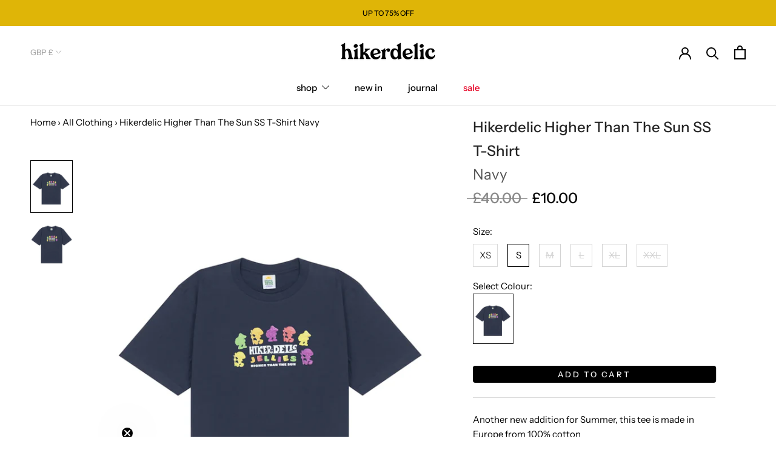

--- FILE ---
content_type: text/css
request_url: https://cdn.boostcommerce.io/widget-integration/theme/customization/hikerdelic.myshopify.com/NTpSpSyuVx/customization-1720405210884.css
body_size: 7
content:
/*********************** Custom css for Boost AI Search & Discovery  ************************/
:root {
    --boostsd-general-page-width-desktop: calc(100% - 20px);
}
.boost-sd__product-info--center {
    font-weight: 500;
}
.boost-sd__product-title {
    font-size: 13px;
    font-weight: 500;
}

--- FILE ---
content_type: text/javascript; charset=utf-8
request_url: https://hikerdelic.com/products/hikerdelic-higher-than-the-sun-ss-t-shirt-navy.js
body_size: 418
content:
{"id":15054333739385,"title":"Hikerdelic Higher Than The Sun SS T-Shirt Navy","handle":"hikerdelic-higher-than-the-sun-ss-t-shirt-navy","description":"\u003cp\u003e\u003cmeta charset=\"utf-8\"\u003e\u003cspan\u003eAnother new addition for Summer, this tee is made in Europe from 100% cotton\u003c\/span\u003e\u003c\/p\u003e","published_at":"2025-12-19T10:38:28+00:00","created_at":"2025-07-18T17:26:05+01:00","vendor":"Hikerdelic","type":"S\/S TEES","tags":["Category_Short Sleeve T-Shirts","early_accesss_no","FLOTHINGANDCOOTWEAR","has-content","has-image","in-stock","Pricing_On Sale"],"price":1000,"price_min":1000,"price_max":1000,"available":true,"price_varies":false,"compare_at_price":4000,"compare_at_price_min":4000,"compare_at_price_max":4000,"compare_at_price_varies":false,"variants":[{"id":55487018467705,"title":"L \/ Navy","option1":"L","option2":"Navy","option3":null,"sku":"00842440","requires_shipping":true,"taxable":true,"featured_image":null,"available":false,"name":"Hikerdelic Higher Than The Sun SS T-Shirt Navy - L \/ Navy","public_title":"L \/ Navy","options":["L","Navy"],"price":1000,"weight":0,"compare_at_price":4000,"inventory_management":"shopify","barcode":null,"requires_selling_plan":false,"selling_plan_allocations":[]},{"id":55487018500473,"title":"M \/ Navy","option1":"M","option2":"Navy","option3":null,"sku":"00842433","requires_shipping":true,"taxable":true,"featured_image":null,"available":false,"name":"Hikerdelic Higher Than The Sun SS T-Shirt Navy - M \/ Navy","public_title":"M \/ Navy","options":["M","Navy"],"price":1000,"weight":0,"compare_at_price":4000,"inventory_management":"shopify","barcode":null,"requires_selling_plan":false,"selling_plan_allocations":[]},{"id":55487018533241,"title":"S \/ Navy","option1":"S","option2":"Navy","option3":null,"sku":"00842426","requires_shipping":true,"taxable":true,"featured_image":null,"available":true,"name":"Hikerdelic Higher Than The Sun SS T-Shirt Navy - S \/ Navy","public_title":"S \/ Navy","options":["S","Navy"],"price":1000,"weight":0,"compare_at_price":4000,"inventory_management":"shopify","barcode":null,"requires_selling_plan":false,"selling_plan_allocations":[]},{"id":55487018566009,"title":"XL \/ Navy","option1":"XL","option2":"Navy","option3":null,"sku":"00842457","requires_shipping":true,"taxable":true,"featured_image":null,"available":false,"name":"Hikerdelic Higher Than The Sun SS T-Shirt Navy - XL \/ Navy","public_title":"XL \/ Navy","options":["XL","Navy"],"price":1000,"weight":0,"compare_at_price":4000,"inventory_management":"shopify","barcode":null,"requires_selling_plan":false,"selling_plan_allocations":[]},{"id":55487018598777,"title":"XS \/ Navy","option1":"XS","option2":"Navy","option3":null,"sku":"00842419","requires_shipping":true,"taxable":true,"featured_image":null,"available":true,"name":"Hikerdelic Higher Than The Sun SS T-Shirt Navy - XS \/ Navy","public_title":"XS \/ Navy","options":["XS","Navy"],"price":1000,"weight":0,"compare_at_price":4000,"inventory_management":"shopify","barcode":null,"requires_selling_plan":false,"selling_plan_allocations":[]},{"id":55487018631545,"title":"XXL \/ Navy","option1":"XXL","option2":"Navy","option3":null,"sku":"00842464","requires_shipping":true,"taxable":true,"featured_image":null,"available":false,"name":"Hikerdelic Higher Than The Sun SS T-Shirt Navy - XXL \/ Navy","public_title":"XXL \/ Navy","options":["XXL","Navy"],"price":1000,"weight":0,"compare_at_price":4000,"inventory_management":"shopify","barcode":null,"requires_selling_plan":false,"selling_plan_allocations":[]}],"images":["\/\/cdn.shopify.com\/s\/files\/1\/0002\/3524\/1512\/files\/jelloies.png?v=1754051000","\/\/cdn.shopify.com\/s\/files\/1\/0002\/3524\/1512\/files\/NEWClothingtemplate_0013_template_0000_Layer-14.jpg?v=1754051000"],"featured_image":"\/\/cdn.shopify.com\/s\/files\/1\/0002\/3524\/1512\/files\/jelloies.png?v=1754051000","options":[{"name":"Size","position":1,"values":["L","M","S","XL","XS","XXL"]},{"name":"Colour","position":2,"values":["Navy"]}],"url":"\/products\/hikerdelic-higher-than-the-sun-ss-t-shirt-navy","media":[{"alt":null,"id":65447862960505,"position":1,"preview_image":{"aspect_ratio":0.8,"height":1800,"width":1440,"src":"https:\/\/cdn.shopify.com\/s\/files\/1\/0002\/3524\/1512\/files\/jelloies.png?v=1754051000"},"aspect_ratio":0.8,"height":1800,"media_type":"image","src":"https:\/\/cdn.shopify.com\/s\/files\/1\/0002\/3524\/1512\/files\/jelloies.png?v=1754051000","width":1440},{"alt":null,"id":65284928733561,"position":2,"preview_image":{"aspect_ratio":1.0,"height":1100,"width":1100,"src":"https:\/\/cdn.shopify.com\/s\/files\/1\/0002\/3524\/1512\/files\/NEWClothingtemplate_0013_template_0000_Layer-14.jpg?v=1754051000"},"aspect_ratio":1.0,"height":1100,"media_type":"image","src":"https:\/\/cdn.shopify.com\/s\/files\/1\/0002\/3524\/1512\/files\/NEWClothingtemplate_0013_template_0000_Layer-14.jpg?v=1754051000","width":1100}],"requires_selling_plan":false,"selling_plan_groups":[]}

--- FILE ---
content_type: application/javascript
request_url: https://ecommplugins-trustboxsettings.trustpilot.com/hikerdelic.myshopify.com.js?settings=1610982808167&shop=hikerdelic.myshopify.com
body_size: 203
content:
const trustpilot_trustbox_settings = {"trustboxes":[],"activeTrustbox":0,"pageUrls":{"landing":"https://hikerdelic.myshopify.com","category":"https://hikerdelic.myshopify.com/collections/collaborations","product":"https://hikerdelic.myshopify.com/products/003-white-black-1"}};
dispatchEvent(new CustomEvent('trustpilotTrustboxSettingsLoaded'));

--- FILE ---
content_type: text/javascript
request_url: https://hikerdelic.com/cdn/shop/t/33/assets/custom.js?v=159470717274848985991768830604
body_size: -272
content:
(function(){function initCarousel(element){!element||typeof Flickity=="undefined"||Flickity.data(element)||new Flickity(element,{cellAlign:"left",contain:!0,pageDots:!1,prevNextButtons:!1,freeScroll:!0,wrapAround:!1,groupCells:!1,draggable:!0,friction:.8})}var observer=new MutationObserver(function(mutations){mutations.forEach(function(mutation){mutation.addedNodes.length&&mutation.addedNodes.forEach(function(node){if(node.nodeType===1){if(node.classList&&node.classList.contains("CartDrawer__RecommendationsCarousel"))initCarousel(node);else if(node.querySelector){var carousel=node.querySelector(".CartDrawer__RecommendationsCarousel");carousel&&initCarousel(carousel)}}})})});observer.observe(document.body,{childList:!0,subtree:!0})})();
//# sourceMappingURL=/cdn/shop/t/33/assets/custom.js.map?v=159470717274848985991768830604
